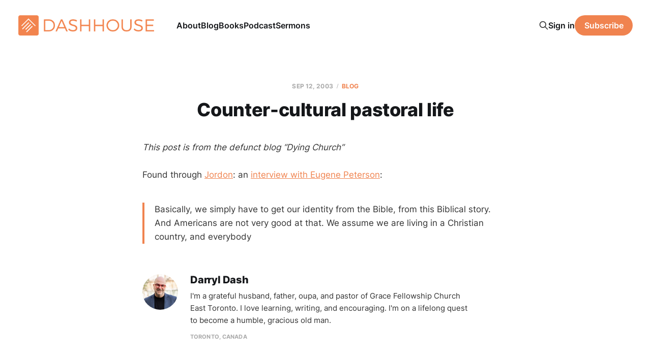

--- FILE ---
content_type: text/html; charset=utf-8
request_url: https://www.dashhouse.com/2003912counter-cultural-pastoral-life-html/
body_size: 6143
content:
<!DOCTYPE html>
<html lang="en">

<head>
    <meta charset="utf-8">
    <meta name="viewport" content="width=device-width, initial-scale=1">
    <title>Counter-cultural pastoral life</title>
    <link rel="stylesheet" href="/assets/built/screen.css?v=d46ce8dd37">

    <meta name="description" content="This post is from the defunct blog &quot;Dying Church&quot; Found through Jordon: an interview with Eugene Peterson: Basically, we simply have to get our identity from the Bible, from this Biblical story. And Americans are not very good at that. We assume we are living in a Christian country, and everybody">
    <link rel="icon" href="https://www.dashhouse.com/content/images/size/w256h256/format/jpeg/2024/08/Icon-Orange---Screen.jpg" type="image/jpeg">
    <link rel="canonical" href="https://www.dashhouse.com/2003912counter-cultural-pastoral-life-html/">
    <meta name="referrer" content="origin-when-cross-origin">
    
    <meta property="og:site_name" content="DashHouse.com">
    <meta property="og:type" content="article">
    <meta property="og:title" content="Counter-cultural pastoral life">
    <meta property="og:description" content="This post is from the defunct blog &quot;Dying Church&quot; Found through Jordon: an interview with Eugene Peterson: Basically, we simply have to get our identity from the Bible, from this Biblical">
    <meta property="og:url" content="https://www.dashhouse.com/2003912counter-cultural-pastoral-life-html/">
    <meta property="article:published_time" content="2003-09-12T20:04:53.000Z">
    <meta property="article:modified_time" content="2022-08-15T15:43:40.000Z">
    <meta property="article:tag" content="Blog">
    <meta property="article:tag" content="Dying Church">
    
    <meta property="article:publisher" content="https://www.facebook.com/darrylsdash">
    <meta property="article:author" content="https://www.facebook.com/darrylsdash">
    <meta name="twitter:card" content="summary">
    <meta name="twitter:title" content="Counter-cultural pastoral life">
    <meta name="twitter:description" content="This post is from the defunct blog &quot;Dying Church&quot; Found through Jordon: an interview with Eugene Peterson: Basically, we simply have to get our identity from the Bible, from this Biblical story. And Americans are not very good at that. We assume we are living in a Christian country, and everybody">
    <meta name="twitter:url" content="https://www.dashhouse.com/2003912counter-cultural-pastoral-life-html/">
    <meta name="twitter:label1" content="Written by">
    <meta name="twitter:data1" content="Darryl Dash">
    <meta name="twitter:label2" content="Filed under">
    <meta name="twitter:data2" content="Blog, Dying Church">
    <meta name="twitter:site" content="@dashhouse">
    <meta name="twitter:creator" content="@dashhouse">
    
    <script type="application/ld+json">
{
    "@context": "https://schema.org",
    "@type": "Article",
    "publisher": {
        "@type": "Organization",
        "name": "DashHouse.com",
        "url": "https://www.dashhouse.com/",
        "logo": {
            "@type": "ImageObject",
            "url": "https://www.dashhouse.com/content/images/2022/07/Orange-Logo---Screen.png"
        }
    },
    "author": {
        "@type": "Person",
        "name": "Darryl Dash",
        "image": {
            "@type": "ImageObject",
            "url": "https://cdn.magicpages.co/dashhouse.mymagic.page/2024/05/Darryl-1.jpg",
            "width": 1200,
            "height": 1200
        },
        "url": "https://www.dashhouse.com/author/darryl/",
        "sameAs": [
            "https://www.facebook.com/darrylsdash",
            "https://x.com/dashhouse"
        ]
    },
    "headline": "Counter-cultural pastoral life",
    "url": "https://www.dashhouse.com/2003912counter-cultural-pastoral-life-html/",
    "datePublished": "2003-09-12T20:04:53.000Z",
    "dateModified": "2022-08-15T15:43:40.000Z",
    "keywords": "Blog, Dying Church",
    "description": "This post is from the defunct blog “Dying Church”\n\nFound through Jordon: an interview with Eugene Peterson:\n\nBasically, we simply have to get our identity from the Bible, from this Biblical story. And Americans are not very good at that. We assume we are living in a Christian country, and everybody",
    "mainEntityOfPage": "https://www.dashhouse.com/2003912counter-cultural-pastoral-life-html/"
}
    </script>

    <meta name="generator" content="Ghost 6.11">
    <link rel="alternate" type="application/rss+xml" title="DashHouse.com" href="https://www.dashhouse.com/rss/">
    <script defer src="https://cdn.jsdelivr.net/ghost/portal@~2.56/umd/portal.min.js" data-i18n="true" data-ghost="https://www.dashhouse.com/" data-key="2530f771bfcff753388ea6a0d9" data-api="https://www.dashhouse.com/ghost/api/content/" data-locale="en" crossorigin="anonymous"></script><style id="gh-members-styles">.gh-post-upgrade-cta-content,
.gh-post-upgrade-cta {
    display: flex;
    flex-direction: column;
    align-items: center;
    font-family: -apple-system, BlinkMacSystemFont, 'Segoe UI', Roboto, Oxygen, Ubuntu, Cantarell, 'Open Sans', 'Helvetica Neue', sans-serif;
    text-align: center;
    width: 100%;
    color: #ffffff;
    font-size: 16px;
}

.gh-post-upgrade-cta-content {
    border-radius: 8px;
    padding: 40px 4vw;
}

.gh-post-upgrade-cta h2 {
    color: #ffffff;
    font-size: 28px;
    letter-spacing: -0.2px;
    margin: 0;
    padding: 0;
}

.gh-post-upgrade-cta p {
    margin: 20px 0 0;
    padding: 0;
}

.gh-post-upgrade-cta small {
    font-size: 16px;
    letter-spacing: -0.2px;
}

.gh-post-upgrade-cta a {
    color: #ffffff;
    cursor: pointer;
    font-weight: 500;
    box-shadow: none;
    text-decoration: underline;
}

.gh-post-upgrade-cta a:hover {
    color: #ffffff;
    opacity: 0.8;
    box-shadow: none;
    text-decoration: underline;
}

.gh-post-upgrade-cta a.gh-btn {
    display: block;
    background: #ffffff;
    text-decoration: none;
    margin: 28px 0 0;
    padding: 8px 18px;
    border-radius: 4px;
    font-size: 16px;
    font-weight: 600;
}

.gh-post-upgrade-cta a.gh-btn:hover {
    opacity: 0.92;
}</style>
    <script defer src="https://cdn.jsdelivr.net/ghost/sodo-search@~1.8/umd/sodo-search.min.js" data-key="2530f771bfcff753388ea6a0d9" data-styles="https://cdn.jsdelivr.net/ghost/sodo-search@~1.8/umd/main.css" data-sodo-search="https://www.dashhouse.com/" data-locale="en" crossorigin="anonymous"></script>
    
    <link href="https://www.dashhouse.com/webmentions/receive/" rel="webmention">
    <script defer src="/public/cards.min.js?v=d46ce8dd37"></script>
    <link rel="stylesheet" type="text/css" href="/public/cards.min.css?v=d46ce8dd37">
    <script defer src="/public/member-attribution.min.js?v=d46ce8dd37"></script>
    <script defer src="/public/ghost-stats.min.js?v=d46ce8dd37" data-stringify-payload="false" data-datasource="analytics_events" data-storage="localStorage" data-host="https://www.dashhouse.com/.ghost/analytics/api/v1/page_hit"  tb_site_uuid="fd6639fa-3aba-49d4-8539-afce3ed3109a" tb_post_uuid="44a8a546-62a6-4370-84bf-12a4d0696c23" tb_post_type="post" tb_member_uuid="undefined" tb_member_status="undefined"></script><style>:root {--ghost-accent-color: #f0834f;}</style>
    <!-- Google Tag Manager -->
<script>(function(w,d,s,l,i){w[l]=w[l]||[];w[l].push({'gtm.start':
new Date().getTime(),event:'gtm.js'});var f=d.getElementsByTagName(s)[0],
j=d.createElement(s),dl=l!='dataLayer'?'&l='+l:'';j.async=true;j.src=
'https://www.googletagmanager.com/gtm.js?id='+i+dl;f.parentNode.insertBefore(j,f);
})(window,document,'script','dataLayer','GTM-5XGH3SG');</script>
<!-- End Google Tag Manager -->

<!-- Site Behaviour -->
<script type="text/javascript">
      (
        function() {
          var sbSiteSecret = "e1700147-c7f8-49a5-b1a0-0d375719bc78";
          window.sitebehaviourTrackingSecret = sbSiteSecret;
          var scriptElement = document.createElement('script');
          scriptElement.async = true;
          scriptElement.id = "site-behaviour-script-v2";
          scriptElement.src = "https://sitebehaviour-cdn.fra1.cdn.digitaloceanspaces.com/index.min.js?sitebehaviour-secret=" + sbSiteSecret;
          document.head.appendChild(scriptElement); 
        }
      )()
</script>

<!-- Hockeystack -->
<script>
   var hsscript = document.createElement("script");
   hsscript.id = "wphs";
   hsscript.src = "https://cdn.jsdelivr.net/npm/hockeystack@latest/hockeystack.min.js";
   hsscript.async = 1;
   hsscript.dataset.apikey = "13f7cb07f9c208116530fb4f7b070a";
   hsscript.dataset.cookieless = 1;
   document.getElementsByTagName('head')[0].append(hsscript);
</script>

<!-- Meta Pixel Code -->
<script>
!function(f,b,e,v,n,t,s)
{if(f.fbq)return;n=f.fbq=function(){n.callMethod?
n.callMethod.apply(n,arguments):n.queue.push(arguments)};
if(!f._fbq)f._fbq=n;n.push=n;n.loaded=!0;n.version='2.0';
n.queue=[];t=b.createElement(e);t.async=!0;
t.src=v;s=b.getElementsByTagName(e)[0];
s.parentNode.insertBefore(t,s)}(window, document,'script',
'https://connect.facebook.net/en_US/fbevents.js');
fbq('init', '1865198380234541');
fbq('track', 'PageView');
</script>
<noscript><img height="1" width="1" style="display:none"
src="https://www.facebook.com/tr?id=1865198380234541&ev=PageView&noscript=1"
/></noscript>
<!-- End Meta Pixel Code -->

<style>
    /* Hide last image in content migrated from Wordpress */
    body.tag-hash-wp .gh-content > *:last-child:is(.kg-image-card) { display: none; }
    /* Correct color in dark mode */
	@media (max-width: 991px) { html.dark-mode .is-head-open:not(.is-head-brand):not(.is-head-dark):not(.is-head-transparent) #gh-head {
        background-color:#282c35; }}
</style>
</head>

<body class="post-template tag-posts tag-dying-church tag-hash-dashhousecom tag-hash-wp is-head-left-logo">
<div class="site">

    <header id="gh-head" class="gh-head gh-outer">
        <div class="gh-head-inner">
            <div class="gh-head-brand">
                <div class="gh-head-brand-wrapper">
                    <a class="gh-head-logo" href="https://www.dashhouse.com">
                            <img src="https://www.dashhouse.com/content/images/2022/07/Orange-Logo---Screen.png" alt="DashHouse.com">
                                <img src="/content/images/2024/06/White-Logo---Screen.png" alt="DashHouse.com">
                    </a>
                </div>
                <button class="gh-search gh-icon-btn" aria-label="Search this site" data-ghost-search><svg xmlns="http://www.w3.org/2000/svg" fill="none" viewBox="0 0 24 24" stroke="currentColor" stroke-width="2" width="20" height="20"><path stroke-linecap="round" stroke-linejoin="round" d="M21 21l-6-6m2-5a7 7 0 11-14 0 7 7 0 0114 0z"></path></svg></button>
                <button class="gh-burger"></button>
            </div>

            <nav class="gh-head-menu">
                <ul class="nav">
    <li class="nav-about"><a href="https://dashhouse.com/about/">About</a></li>
    <li class="nav-blog"><a href="https://dashhouse.com/blog/">Blog</a></li>
    <li class="nav-books"><a href="https://dashhouse.com/books/">Books</a></li>
    <li class="nav-podcast"><a href="https://dashhouse.com/podcast/">Podcast</a></li>
    <li class="nav-sermons"><a href="https://dashhouse.com/sermons/">Sermons</a></li>
</ul>

            </nav>

            <div class="gh-head-actions">
                    <button class="gh-search gh-icon-btn" aria-label="Search this site" data-ghost-search><svg xmlns="http://www.w3.org/2000/svg" fill="none" viewBox="0 0 24 24" stroke="currentColor" stroke-width="2" width="20" height="20"><path stroke-linecap="round" stroke-linejoin="round" d="M21 21l-6-6m2-5a7 7 0 11-14 0 7 7 0 0114 0z"></path></svg></button>
                    <div class="gh-head-members">
                                <a class="gh-head-link" href="#/portal/signin" data-portal="signin">Sign in</a>
                                <a class="gh-head-btn gh-btn gh-primary-btn" href="#/portal/signup" data-portal="signup">Subscribe</a>
                    </div>
            </div>
        </div>
    </header>


    <div class="site-content">
        
<div class="content-area">
<main class="site-main">


    <article class="post tag-posts tag-dying-church tag-hash-dashhousecom tag-hash-wp no-image no-image single-post">

        <header class="article-header gh-canvas">
            <div class="post-meta">
                <span class="post-meta-item post-meta-date">
                    <time datetime="2003-09-12">Sep 12, 2003</time>
                </span>
                    <span class="post-meta-item post-meta-tags"><a class="post-tag post-tag-posts" href="/tag/posts/" title="Blog">Blog</a></span>
            </div>
            <h1 class="post-title">Counter-cultural pastoral life</h1>
                    </header>

        <div class="gh-content gh-canvas">
            <p><em>This post is from the defunct blog “Dying Church”</em></p><p>Found through <a href="http://www.jordoncooper.sk.ca/2003_09_01_archives.html?ref=dashhouse.com#106340152902325916">Jordon</a>: an <a href="http://www.vineyardusa.org/publications/newsletters/cutting_edge/2002_spring/eugene_peterson.htm?ref=dashhouse.com">interview with Eugene Peterson</a>:</p><blockquote>Basically, we simply have to get our identity from the Bible, from this Biblical story. And Americans are not very good at that. We assume we are living in a Christian country, and everybody</blockquote>
        </div>

            <div class="gh-canvas">

    <section class="author">

        <div class="author-image-placeholder u-placeholder">
                <img class="author-image u-object-fit" src="https://cdn.magicpages.co/dashhouse.mymagic.page/2024/05/Darryl-1.jpg" alt="Darryl Dash" loading="lazy">
        </div>

        <div class="author-wrapper">
            <h4 class="author-name"><a href="/author/darryl/">Darryl Dash</a></h4>
                <div class="author-bio">I&#x27;m a grateful husband, father, oupa, and pastor of Grace Fellowship Church East Toronto. I love learning, writing, and encouraging. I&#x27;m on a lifelong quest to become a humble, gracious old man.</div>
                <div class="author-location">
                    Toronto, Canada
                </div>
        </div>

    </section>

</div>
    </article>


        
<section class="related-posts gh-canvas">

    <h3 class="related-title">You might also like...</h3>

    <div class="related-feed">

        <article class="post tag-blogging tag-posts">

            <figure class="post-media">
                <div class="u-placeholder rectangle">
                    <a class="post-image-link" href="/top-blog-posts-of-2024/">
                        <img class="post-image u-object-fit" src="/content/images/size/w750/2024/12/241217.jpg" alt="Top Blog Posts of 2024" loading="lazy">
                    </a>
                </div>
            </figure>

            <header class="post-header">
                <h2 class="post-title">
                    <a class="post-title-link" href="/top-blog-posts-of-2024/">Top Blog Posts of 2024</a>
                </h2>
                <time class="post-meta" datetime="2024-12-17">Dec 17, 2024</time>
            </header>

        </article>


        <article class="post tag-posts">

            <figure class="post-media">
                <div class="u-placeholder rectangle">
                    <a class="post-image-link" href="/a-couple-of-ministry-updates/">
                        <img class="post-image u-object-fit" src="/content/images/size/w750/v7/dashhouse.com/wp-content/uploads/2020/04/200407.jpg" alt="A Couple of Ministry Updates" loading="lazy">
                    </a>
                </div>
            </figure>

            <header class="post-header">
                <h2 class="post-title">
                    <a class="post-title-link" href="/a-couple-of-ministry-updates/">A Couple of Ministry Updates</a>
                </h2>
                <time class="post-meta" datetime="2020-04-07">Apr 7, 2020</time>
            </header>

        </article>


        <article class="post tag-posts tag-hash-dashhousecom tag-hash-wp">

            <figure class="post-media">
                <div class="u-placeholder rectangle">
                    <a class="post-image-link" href="/reader-survey-results/">
                        <img class="post-image u-object-fit" src="/content/images/size/w750/v7/dashhouse.com/wp-content/uploads/2017/07/170420.jpg" alt="Reader Survey Results" loading="lazy">
                    </a>
                </div>
            </figure>

            <header class="post-header">
                <h2 class="post-title">
                    <a class="post-title-link" href="/reader-survey-results/">Reader Survey Results</a>
                </h2>
                <time class="post-meta" datetime="2017-07-25">Jul 25, 2017</time>
            </header>

        </article>

    </div>

</section>


</main>
</div>
    </div>

    <footer class="gh-foot gh-outer">
        <div class="gh-foot-inner gh-inner">
            <div class="gh-copyright">
                DashHouse.com © 2026
            </div>
                <nav class="gh-foot-menu">
                    <ul class="nav">
    <li class="nav-facebook"><a href="https://www.facebook.com/darrylsdash">Facebook</a></li>
    <li class="nav-instagram"><a href="https://www.instagram.com/dashhouse/">Instagram</a></li>
    <li class="nav-x"><a href="https://x.com/dashhouse/">X</a></li>
    <li class="nav-contact"><a href="https://dashhouse.com/contact/">Contact</a></li>
    <li class="nav-fine-print"><a href="https://dashhouse.com/the-fine-print/">Fine Print</a></li>
    <li class="nav-rss"><a href="http://feeds.dashhouse.com/dashhouse">RSS</a></li>
    <li class="nav-search"><a href="#/search">Search</a></li>
    <li class="nav-sign-up"><a href="#/portal/">Sign up</a></li>
</ul>

                </nav>
            <div class="gh-powered-by">
                <a href="https://ghost.org/" target="_blank" rel="noopener">Powered by Ghost</a>
            </div>
        </div>
    </footer>

</div>

    <div class="pswp" tabindex="-1" role="dialog" aria-hidden="true">
    <div class="pswp__bg"></div>

    <div class="pswp__scroll-wrap">
        <div class="pswp__container">
            <div class="pswp__item"></div>
            <div class="pswp__item"></div>
            <div class="pswp__item"></div>
        </div>

        <div class="pswp__ui pswp__ui--hidden">
            <div class="pswp__top-bar">
                <div class="pswp__counter"></div>

                <button class="pswp__button pswp__button--close" title="Close (Esc)"></button>
                <button class="pswp__button pswp__button--share" title="Share"></button>
                <button class="pswp__button pswp__button--fs" title="Toggle fullscreen"></button>
                <button class="pswp__button pswp__button--zoom" title="Zoom in/out"></button>

                <div class="pswp__preloader">
                    <div class="pswp__preloader__icn">
                        <div class="pswp__preloader__cut">
                            <div class="pswp__preloader__donut"></div>
                        </div>
                    </div>
                </div>
            </div>

            <div class="pswp__share-modal pswp__share-modal--hidden pswp__single-tap">
                <div class="pswp__share-tooltip"></div>
            </div>

            <button class="pswp__button pswp__button--arrow--left" title="Previous (arrow left)"></button>
            <button class="pswp__button pswp__button--arrow--right" title="Next (arrow right)"></button>

            <div class="pswp__caption">
                <div class="pswp__caption__center"></div>
            </div>
        </div>
    </div>
</div>
<script
    src="https://code.jquery.com/jquery-3.5.1.min.js"
    integrity="sha256-9/aliU8dGd2tb6OSsuzixeV4y/faTqgFtohetphbbj0="
    crossorigin="anonymous">
</script>
<script src="/assets/built/main.min.js?v=d46ce8dd37"></script>

<!-- refTagger -->
<script>
	var refTagger = {
		settings: {
			bibleVersion: 'ESV'
		}
	}; 

	(function(d, t) {
		var n=d.querySelector('[nonce]');
		refTagger.settings.nonce = n && (n.nonce||n.getAttribute('nonce'));
		var g = d.createElement(t), s = d.getElementsByTagName(t)[0];
		g.src = 'https://api.reftagger.com/v2/RefTagger.js';
		g.nonce = refTagger.settings.nonce;
		s.parentNode.insertBefore(g, s);
	}(document, 'script'));
</script>

</body>
</html>